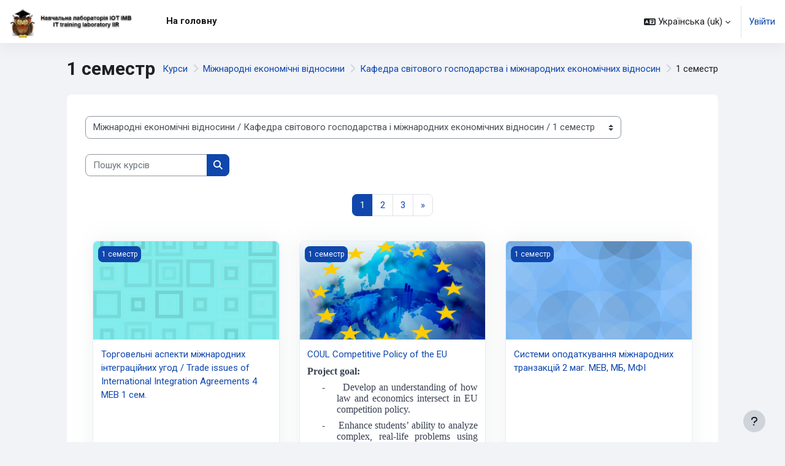

--- FILE ---
content_type: text/html; charset=utf-8
request_url: https://e-learning.iir.edu.ua/course/index.php?categoryid=26
body_size: 31008
content:
<!DOCTYPE html>

<html  dir="ltr" lang="uk" xml:lang="uk">
<head>
    <title>Всі курси | Навчальний портал ННІМВ</title>
    <link rel="shortcut icon" href="https://e-learning.iir.edu.ua/pluginfile.php/1/core_admin/favicon/64x64/1767798896/favicon.ico" />
    <meta http-equiv="Content-Type" content="text/html; charset=utf-8" />
<meta name="keywords" content="moodle, Всі курси | Навчальний портал ННІМВ" />
<link rel="stylesheet" type="text/css" href="https://e-learning.iir.edu.ua/theme/yui_combo.php?rollup/3.18.1/yui-moodlesimple-min.css" /><script id="firstthemesheet" type="text/css">/** Required in order to fix style inclusion problems in IE with YUI **/</script><link rel="stylesheet" type="text/css" href="https://e-learning.iir.edu.ua/theme/styles.php/moove/1767798896_1/all" />
<link rel="stylesheet" type="text/css" href="https://e-learning.iir.edu.ua/local/categorybanner/styles.css" />
<script>
//<![CDATA[
var M = {}; M.yui = {};
M.pageloadstarttime = new Date();
M.cfg = {"wwwroot":"https:\/\/e-learning.iir.edu.ua","apibase":"https:\/\/e-learning.iir.edu.ua\/r.php\/api","homeurl":{},"sesskey":"d8mHkgUDBH","sessiontimeout":"28800","sessiontimeoutwarning":"1200","themerev":"1767798896","slasharguments":1,"theme":"moove","iconsystemmodule":"core\/icon_system_fontawesome","jsrev":"1767798896","admin":"admin","svgicons":true,"usertimezone":"Europe\/Kyiv","language":"uk","courseId":1,"courseContextId":2,"contextid":625,"contextInstanceId":26,"langrev":1767926282,"templaterev":"1767798896","siteId":1,"userId":0};var yui1ConfigFn = function(me) {if(/-skin|reset|fonts|grids|base/.test(me.name)){me.type='css';me.path=me.path.replace(/\.js/,'.css');me.path=me.path.replace(/\/yui2-skin/,'/assets/skins/sam/yui2-skin')}};
var yui2ConfigFn = function(me) {var parts=me.name.replace(/^moodle-/,'').split('-'),component=parts.shift(),module=parts[0],min='-min';if(/-(skin|core)$/.test(me.name)){parts.pop();me.type='css';min=''}
if(module){var filename=parts.join('-');me.path=component+'/'+module+'/'+filename+min+'.'+me.type}else{me.path=component+'/'+component+'.'+me.type}};
YUI_config = {"debug":false,"base":"https:\/\/e-learning.iir.edu.ua\/lib\/yuilib\/3.18.1\/","comboBase":"https:\/\/e-learning.iir.edu.ua\/theme\/yui_combo.php?","combine":true,"filter":null,"insertBefore":"firstthemesheet","groups":{"yui2":{"base":"https:\/\/e-learning.iir.edu.ua\/lib\/yuilib\/2in3\/2.9.0\/build\/","comboBase":"https:\/\/e-learning.iir.edu.ua\/theme\/yui_combo.php?","combine":true,"ext":false,"root":"2in3\/2.9.0\/build\/","patterns":{"yui2-":{"group":"yui2","configFn":yui1ConfigFn}}},"moodle":{"name":"moodle","base":"https:\/\/e-learning.iir.edu.ua\/theme\/yui_combo.php?m\/1767798896\/","combine":true,"comboBase":"https:\/\/e-learning.iir.edu.ua\/theme\/yui_combo.php?","ext":false,"root":"m\/1767798896\/","patterns":{"moodle-":{"group":"moodle","configFn":yui2ConfigFn}},"filter":null,"modules":{"moodle-core-actionmenu":{"requires":["base","event","node-event-simulate"]},"moodle-core-dragdrop":{"requires":["base","node","io","dom","dd","event-key","event-focus","moodle-core-notification"]},"moodle-core-chooserdialogue":{"requires":["base","panel","moodle-core-notification"]},"moodle-core-maintenancemodetimer":{"requires":["base","node"]},"moodle-core-blocks":{"requires":["base","node","io","dom","dd","dd-scroll","moodle-core-dragdrop","moodle-core-notification"]},"moodle-core-lockscroll":{"requires":["plugin","base-build"]},"moodle-core-handlebars":{"condition":{"trigger":"handlebars","when":"after"}},"moodle-core-event":{"requires":["event-custom"]},"moodle-core-notification":{"requires":["moodle-core-notification-dialogue","moodle-core-notification-alert","moodle-core-notification-confirm","moodle-core-notification-exception","moodle-core-notification-ajaxexception"]},"moodle-core-notification-dialogue":{"requires":["base","node","panel","escape","event-key","dd-plugin","moodle-core-widget-focusafterclose","moodle-core-lockscroll"]},"moodle-core-notification-alert":{"requires":["moodle-core-notification-dialogue"]},"moodle-core-notification-confirm":{"requires":["moodle-core-notification-dialogue"]},"moodle-core-notification-exception":{"requires":["moodle-core-notification-dialogue"]},"moodle-core-notification-ajaxexception":{"requires":["moodle-core-notification-dialogue"]},"moodle-core_availability-form":{"requires":["base","node","event","event-delegate","panel","moodle-core-notification-dialogue","json"]},"moodle-course-dragdrop":{"requires":["base","node","io","dom","dd","dd-scroll","moodle-core-dragdrop","moodle-core-notification","moodle-course-coursebase","moodle-course-util"]},"moodle-course-management":{"requires":["base","node","io-base","moodle-core-notification-exception","json-parse","dd-constrain","dd-proxy","dd-drop","dd-delegate","node-event-delegate"]},"moodle-course-util":{"requires":["node"],"use":["moodle-course-util-base"],"submodules":{"moodle-course-util-base":{},"moodle-course-util-section":{"requires":["node","moodle-course-util-base"]},"moodle-course-util-cm":{"requires":["node","moodle-course-util-base"]}}},"moodle-course-categoryexpander":{"requires":["node","event-key"]},"moodle-form-dateselector":{"requires":["base","node","overlay","calendar"]},"moodle-form-shortforms":{"requires":["node","base","selector-css3","moodle-core-event"]},"moodle-question-searchform":{"requires":["base","node"]},"moodle-question-chooser":{"requires":["moodle-core-chooserdialogue"]},"moodle-availability_completion-form":{"requires":["base","node","event","moodle-core_availability-form"]},"moodle-availability_date-form":{"requires":["base","node","event","io","moodle-core_availability-form"]},"moodle-availability_grade-form":{"requires":["base","node","event","moodle-core_availability-form"]},"moodle-availability_group-form":{"requires":["base","node","event","moodle-core_availability-form"]},"moodle-availability_grouping-form":{"requires":["base","node","event","moodle-core_availability-form"]},"moodle-availability_profile-form":{"requires":["base","node","event","moodle-core_availability-form"]},"moodle-mod_assign-history":{"requires":["node","transition"]},"moodle-mod_attendance-groupfilter":{"requires":["base","node"]},"moodle-mod_quiz-dragdrop":{"requires":["base","node","io","dom","dd","dd-scroll","moodle-core-dragdrop","moodle-core-notification","moodle-mod_quiz-quizbase","moodle-mod_quiz-util-base","moodle-mod_quiz-util-page","moodle-mod_quiz-util-slot","moodle-course-util"]},"moodle-mod_quiz-toolboxes":{"requires":["base","node","event","event-key","io","moodle-mod_quiz-quizbase","moodle-mod_quiz-util-slot","moodle-core-notification-ajaxexception"]},"moodle-mod_quiz-questionchooser":{"requires":["moodle-core-chooserdialogue","moodle-mod_quiz-util","querystring-parse"]},"moodle-mod_quiz-modform":{"requires":["base","node","event"]},"moodle-mod_quiz-autosave":{"requires":["base","node","event","event-valuechange","node-event-delegate","io-form","datatype-date-format"]},"moodle-mod_quiz-util":{"requires":["node","moodle-core-actionmenu"],"use":["moodle-mod_quiz-util-base"],"submodules":{"moodle-mod_quiz-util-base":{},"moodle-mod_quiz-util-slot":{"requires":["node","moodle-mod_quiz-util-base"]},"moodle-mod_quiz-util-page":{"requires":["node","moodle-mod_quiz-util-base"]}}},"moodle-mod_quiz-quizbase":{"requires":["base","node"]},"moodle-message_airnotifier-toolboxes":{"requires":["base","node","io"]},"moodle-editor_atto-editor":{"requires":["node","transition","io","overlay","escape","event","event-simulate","event-custom","node-event-html5","node-event-simulate","yui-throttle","moodle-core-notification-dialogue","moodle-editor_atto-rangy","handlebars","timers","querystring-stringify"]},"moodle-editor_atto-plugin":{"requires":["node","base","escape","event","event-outside","handlebars","event-custom","timers","moodle-editor_atto-menu"]},"moodle-editor_atto-menu":{"requires":["moodle-core-notification-dialogue","node","event","event-custom"]},"moodle-editor_atto-rangy":{"requires":[]},"moodle-report_eventlist-eventfilter":{"requires":["base","event","node","node-event-delegate","datatable","autocomplete","autocomplete-filters"]},"moodle-report_loglive-fetchlogs":{"requires":["base","event","node","io","node-event-delegate"]},"moodle-gradereport_history-userselector":{"requires":["escape","event-delegate","event-key","handlebars","io-base","json-parse","moodle-core-notification-dialogue"]},"moodle-qbank_editquestion-chooser":{"requires":["moodle-core-chooserdialogue"]},"moodle-tool_lp-dragdrop-reorder":{"requires":["moodle-core-dragdrop"]},"moodle-assignfeedback_editpdf-editor":{"requires":["base","event","node","io","graphics","json","event-move","event-resize","transition","querystring-stringify-simple","moodle-core-notification-dialog","moodle-core-notification-alert","moodle-core-notification-warning","moodle-core-notification-exception","moodle-core-notification-ajaxexception"]},"moodle-atto_accessibilitychecker-button":{"requires":["color-base","moodle-editor_atto-plugin"]},"moodle-atto_accessibilityhelper-button":{"requires":["moodle-editor_atto-plugin"]},"moodle-atto_align-button":{"requires":["moodle-editor_atto-plugin"]},"moodle-atto_bold-button":{"requires":["moodle-editor_atto-plugin"]},"moodle-atto_charmap-button":{"requires":["moodle-editor_atto-plugin"]},"moodle-atto_clear-button":{"requires":["moodle-editor_atto-plugin"]},"moodle-atto_collapse-button":{"requires":["moodle-editor_atto-plugin"]},"moodle-atto_emojipicker-button":{"requires":["moodle-editor_atto-plugin"]},"moodle-atto_emoticon-button":{"requires":["moodle-editor_atto-plugin"]},"moodle-atto_equation-button":{"requires":["moodle-editor_atto-plugin","moodle-core-event","io","event-valuechange","tabview","array-extras"]},"moodle-atto_h5p-button":{"requires":["moodle-editor_atto-plugin"]},"moodle-atto_html-beautify":{},"moodle-atto_html-codemirror":{"requires":["moodle-atto_html-codemirror-skin"]},"moodle-atto_html-button":{"requires":["promise","moodle-editor_atto-plugin","moodle-atto_html-beautify","moodle-atto_html-codemirror","event-valuechange"]},"moodle-atto_image-button":{"requires":["moodle-editor_atto-plugin"]},"moodle-atto_indent-button":{"requires":["moodle-editor_atto-plugin"]},"moodle-atto_italic-button":{"requires":["moodle-editor_atto-plugin"]},"moodle-atto_link-button":{"requires":["moodle-editor_atto-plugin"]},"moodle-atto_managefiles-usedfiles":{"requires":["node","escape"]},"moodle-atto_managefiles-button":{"requires":["moodle-editor_atto-plugin"]},"moodle-atto_media-button":{"requires":["moodle-editor_atto-plugin","moodle-form-shortforms"]},"moodle-atto_noautolink-button":{"requires":["moodle-editor_atto-plugin"]},"moodle-atto_orderedlist-button":{"requires":["moodle-editor_atto-plugin"]},"moodle-atto_recordrtc-recording":{"requires":["moodle-atto_recordrtc-button"]},"moodle-atto_recordrtc-button":{"requires":["moodle-editor_atto-plugin","moodle-atto_recordrtc-recording"]},"moodle-atto_rtl-button":{"requires":["moodle-editor_atto-plugin"]},"moodle-atto_strike-button":{"requires":["moodle-editor_atto-plugin"]},"moodle-atto_subscript-button":{"requires":["moodle-editor_atto-plugin"]},"moodle-atto_superscript-button":{"requires":["moodle-editor_atto-plugin"]},"moodle-atto_table-button":{"requires":["moodle-editor_atto-plugin","moodle-editor_atto-menu","event","event-valuechange"]},"moodle-atto_title-button":{"requires":["moodle-editor_atto-plugin"]},"moodle-atto_underline-button":{"requires":["moodle-editor_atto-plugin"]},"moodle-atto_undo-button":{"requires":["moodle-editor_atto-plugin"]},"moodle-atto_unorderedlist-button":{"requires":["moodle-editor_atto-plugin"]}}},"gallery":{"name":"gallery","base":"https:\/\/e-learning.iir.edu.ua\/lib\/yuilib\/gallery\/","combine":true,"comboBase":"https:\/\/e-learning.iir.edu.ua\/theme\/yui_combo.php?","ext":false,"root":"gallery\/1767798896\/","patterns":{"gallery-":{"group":"gallery"}}}},"modules":{"core_filepicker":{"name":"core_filepicker","fullpath":"https:\/\/e-learning.iir.edu.ua\/lib\/javascript.php\/1767798896\/repository\/filepicker.js","requires":["base","node","node-event-simulate","json","async-queue","io-base","io-upload-iframe","io-form","yui2-treeview","panel","cookie","datatable","datatable-sort","resize-plugin","dd-plugin","escape","moodle-core_filepicker","moodle-core-notification-dialogue"]},"core_comment":{"name":"core_comment","fullpath":"https:\/\/e-learning.iir.edu.ua\/lib\/javascript.php\/1767798896\/comment\/comment.js","requires":["base","io-base","node","json","yui2-animation","overlay","escape"]}},"logInclude":[],"logExclude":[],"logLevel":null};
M.yui.loader = {modules: {}};

//]]>
</script>

<meta name="robots" content="noindex" /><link rel="preconnect" href="https://fonts.googleapis.com">
                       <link rel="preconnect" href="https://fonts.gstatic.com" crossorigin>
                       <link href="https://fonts.googleapis.com/css2?family=Roboto:ital,wght@0,300;0,400;0,500;0,700;1,400&display=swap" rel="stylesheet">
    <meta name="viewport" content="width=device-width, initial-scale=1.0">
</head>

<body  id="page-course-index-category" class="format-site limitedwidth  path-course path-course-index chrome dir-ltr lang-uk yui-skin-sam yui3-skin-sam e-learning-iir-edu-ua pagelayout-coursecategory course-1 context-625 category-26 notloggedin theme uses-drawers">
<div id="accessibilitybar" class="fixed-top">
    <div class="container-fluid">
        <div class="bars">
            <div class="fontsize">
                <span>Розмір шрифту</span>
                <ul>
                    <li><a class="btn btn-default" data-action="decrease" title="Зменьшити розмір шрифту" id="fontsize_dec">A-</a></li>
                    <li><a class="btn btn-default" data-action="reset" title="Скинути розмір шрифту" id="fontsize_reset">A</a></li>
                    <li><a class="btn btn-default" data-action="increase" title="Збільшити розмір шрифту" id="fontsize_inc">A+</a></li>
                </ul>
            </div>
            <div class="sitecolor">
                <span>Колір сайту</span>
                <ul>
                    <li><a class="btn btn-default" data-action="reset" title="Скинути колір сайту" id="sitecolor_color1">R</a></li>
                    <li><a class="btn btn-default" data-action="sitecolor-color-2" title="Низький контраст 1" id="sitecolor_color2">A</a></li>
                    <li><a class="btn btn-default" data-action="sitecolor-color-3" title="Низький контраст 2" id="sitecolor_color3">A</a></li>
                    <li><a class="btn btn-default" data-action="sitecolor-color-4" title="Високий контраст" id="sitecolor_color4">A</a></li>
                </ul>
            </div>
        </div>
    </div>
</div>


<div class="toast-wrapper mx-auto py-0 fixed-top" role="status" aria-live="polite"></div>
<div id="page-wrapper" class="d-print-block">

    <div>
    <a class="sr-only sr-only-focusable" href="#maincontent">Перейти до головного вмісту</a>
</div><script src="https://e-learning.iir.edu.ua/lib/javascript.php/1767798896/lib/polyfills/polyfill.js"></script>
<script src="https://e-learning.iir.edu.ua/theme/yui_combo.php?rollup/3.18.1/yui-moodlesimple-min.js"></script><script src="https://e-learning.iir.edu.ua/lib/javascript.php/1767798896/lib/javascript-static.js"></script>
<script>
//<![CDATA[
document.body.className += ' jsenabled';
//]]>
</script>



    <nav class="navbar fixed-top navbar-light bg-white navbar-expand shadow" aria-label="Навігація по сайту">
    
        <button class="navbar-toggler aabtn d-block d-md-none px-1 my-1 border-0" data-toggler="drawers" data-action="toggle" data-target="theme_moove-drawers-primary">
            <span class="navbar-toggler-icon"></span>
            <span class="sr-only">Бокова панель</span>
        </button>
    
        <a href="https://e-learning.iir.edu.ua/" class="navbar-brand d-none d-md-flex align-items-center m-0 mr-4 p-0 aabtn">
                <img src="//e-learning.iir.edu.ua/pluginfile.php/1/theme_moove/logo/1767798896/2xlogo2018.png" class="logo mr-1" alt="Навчальний портал ННІМВ">
        </a>
    
            <div class="primary-navigation">
                <nav class="moremenu navigation">
                    <ul id="moremenu-697868fbda348-navbar-nav" role="menubar" class="nav more-nav navbar-nav">
                                <li data-key="home" class="nav-item" role="none" data-forceintomoremenu="false">
                                            <a role="menuitem" class="nav-link active "
                                                href="https://e-learning.iir.edu.ua/"
                                                
                                                aria-current="true"
                                                data-disableactive="true"
                                                
                                            >
                                                На головну
                                            </a>
                                </li>
                        <li role="none" class="nav-item dropdown dropdownmoremenu d-none" data-region="morebutton">
                            <a class="dropdown-toggle nav-link " href="#" id="moremenu-dropdown-697868fbda348" role="menuitem" data-toggle="dropdown" aria-haspopup="true" aria-expanded="false" tabindex="-1">
                                Більше
                            </a>
                            <ul class="dropdown-menu dropdown-menu-left" data-region="moredropdown" aria-labelledby="moremenu-dropdown-697868fbda348" role="menu">
                            </ul>
                        </li>
                    </ul>
                </nav>
            </div>
    
        <ul class="navbar-nav d-none d-md-flex my-1 px-1">
            <!-- page_heading_menu -->
            
        </ul>
    
        <div id="usernavigation" class="navbar-nav ml-auto">
            <div class="navbarcallbacks">
                
            </div>
                <div class="langmenu">
                    <div class="dropdown show">
                        <a href="#" role="button" id="lang-menu-toggle" data-toggle="dropdown" aria-label="Мова інтерфейсу" aria-haspopup="true" aria-controls="lang-action-menu" class="btn dropdown-toggle">
                            <i class="icon fa fa-language fa-fw mr-1" aria-hidden="true"></i>
                            <span class="langbutton">
                                Українська ‎(uk)‎
                            </span>
                            <b class="caret"></b>
                        </a>
                        <div role="menu" aria-labelledby="lang-menu-toggle" id="lang-action-menu" class="dropdown-menu dropdown-menu-right">
                                    <a href="#" class="dropdown-item pl-5" role="menuitem" aria-current="true">
                                        Українська ‎(uk)‎
                                    </a>
                                    <a href="https://e-learning.iir.edu.ua/course/index.php?categoryid=26&amp;lang=en" class="dropdown-item pl-5" role="menuitem" >
                                        English ‎(en)‎
                                    </a>
                        </div>
                    </div>
                </div>
                <div class="divider border-left h-75 align-self-center mx-1"></div>
            
            <div class="d-flex align-items-stretch usermenu-container" data-region="usermenu">
                    <div class="usermenu">
                            <span class="login pl-2">
                                    <a href="https://e-learning.iir.edu.ua/login/index.php">Увійти</a>
                            </span>
                    </div>
            </div>
            
        </div>
    </nav>
    
    

<div  class="drawer drawer-left drawer-primary d-print-none not-initialized" data-region="fixed-drawer" id="theme_moove-drawers-primary" data-preference="" data-state="show-drawer-primary" data-forceopen="0" data-close-on-resize="1">
    <div class="drawerheader">
        <button
            class="btn drawertoggle icon-no-margin hidden"
            data-toggler="drawers"
            data-action="closedrawer"
            data-target="theme_moove-drawers-primary"
            data-toggle="tooltip"
            data-placement="right"
            title="Закрити ящик"
        >
            <i class="icon fa fa-xmark fa-fw " aria-hidden="true"  ></i>
        </button>
        <a
            href="https://e-learning.iir.edu.ua/"
            title="Навчальний портал ННІМВ"
            data-region="site-home-link"
            class="aabtn text-reset d-flex align-items-center py-1 h-100 d-md-none"
        >
                        Навчальний портал ННІМВ

        </a>
        <div class="drawerheadercontent hidden">
            
        </div>
    </div>
    <div class="drawercontent drag-container" data-usertour="scroller">
                <div class="list-group">
                <a href="https://e-learning.iir.edu.ua/" class="list-group-item list-group-item-action active " aria-current="true">
                    На головну
                </a>
        </div>

    </div>
</div>

    <div id="page" data-region="mainpage" data-usertour="scroller" class="drawers   drag-container">

        <header id="page-header" class="moove-container-fluid">
    <div class="d-flex flex-wrap">
        <div class="ml-auto d-flex">
            
        </div>
        <div id="course-header">
            
        </div>
    </div>
    <div class="d-sm-flex align-items-center headerandnav">
                <div class="mr-auto">
                    <div class="page-context-header"><div class="page-header-headings"><h1 class="h2">1 семестр</h1></div></div>
                </div>
        <div class="header-actions-container ml-auto" data-region="header-actions-container">
        </div>

            <div class="d-none d-md-block" id="page-navbar">
                <nav aria-label="Панель навігації">
    <ol class="breadcrumb">
                <li class="breadcrumb-item">
                    <a href="https://e-learning.iir.edu.ua/course/index.php"
                        
                        
                        
                    >
                        Курси
                    </a>
                </li>
        
                <li class="breadcrumb-item">
                    <a href="https://e-learning.iir.edu.ua/course/index.php?categoryid=24"
                        
                        
                        
                    >
                        Міжнародні економічні відносини
                    </a>
                </li>
        
                <li class="breadcrumb-item">
                    <a href="https://e-learning.iir.edu.ua/course/index.php?categoryid=25"
                        
                        
                        
                    >
                        Кафедра світового господарства і міжнародних економічних відносин
                    </a>
                </li>
        
                <li class="breadcrumb-item">
                    <span >
                        1 семестр
                    </span>
                </li>
        </ol>
</nav>
            </div>
    </div>
</header>

        <div id="topofscroll" class="main-inner">
            <div class="drawer-toggles d-flex">
            </div>

            <div id="page-content" class="d-print-block">
                <div id="region-main-box">
                    <section id="region-main" aria-label="Контент">

                        <span class="notifications" id="user-notifications"></span>
                        <div role="main"><span id="maincontent"></span><span></span><div class="container-fluid tertiary-navigation" id="action_bar">
    <div class="row">
            <div class="navitem">
                <div class="urlselect text-truncate w-100">
                    <form method="post" action="https://e-learning.iir.edu.ua/course/jumpto.php" class="d-flex flex-wrap align-items-center" id="url_select_f697868fba14b81">
                        <input type="hidden" name="sesskey" value="d8mHkgUDBH">
                            <label for="url_select697868fba14b82" class="sr-only">
                                Категорії курсів
                            </label>
                        <select  id="url_select697868fba14b82" class="custom-select urlselect text-truncate w-100" name="jump"
                                 >
                                    <option value="/course/index.php?categoryid=83"  >ОСВІТНІ ПРОГРАМИ</option>
                                    <option value="/course/index.php?categoryid=76"  >ОСВІТНІ ПРОГРАМИ / БАКАЛАВР</option>
                                    <option value="/course/index.php?categoryid=78"  >ОСВІТНІ ПРОГРАМИ / БАКАЛАВР / Міжнародні відносини</option>
                                    <option value="/course/index.php?categoryid=79"  >ОСВІТНІ ПРОГРАМИ / БАКАЛАВР / Міжнародне право</option>
                                    <option value="/course/index.php?categoryid=80"  >ОСВІТНІ ПРОГРАМИ / БАКАЛАВР / Міжнародні економічні відносини</option>
                                    <option value="/course/index.php?categoryid=81"  >ОСВІТНІ ПРОГРАМИ / БАКАЛАВР / Міжнародний бізнес</option>
                                    <option value="/course/index.php?categoryid=77"  >ОСВІТНІ ПРОГРАМИ / БАКАЛАВР / Міжнародні комунікації</option>
                                    <option value="/course/index.php?categoryid=82"  >ОСВІТНІ ПРОГРАМИ / БАКАЛАВР / Міжнародне регіонознавство</option>
                                    <option value="/course/index.php?categoryid=84"  >ОСВІТНІ ПРОГРАМИ / МАГІСТР</option>
                                    <option value="/course/index.php?categoryid=85"  >ОСВІТНІ ПРОГРАМИ / МАГІСТР / Міжнародні відносини, суспільні комунікації та регіональні студії</option>
                                    <option value="/course/index.php?categoryid=86"  >ОСВІТНІ ПРОГРАМИ / МАГІСТР / 292 Міжнародні економічні відносини</option>
                                    <option value="/course/index.php?categoryid=87"  >ОСВІТНІ ПРОГРАМИ / МАГІСТР / 293 Міжнародне право</option>
                                    <option value="/course/index.php?categoryid=1"  >Різне</option>
                                    <option value="/course/index.php?categoryid=89"  >Різне / Зовнішні</option>
                                    <option value="/course/index.php?categoryid=75"  >Кафедра іноземних мов</option>
                                    <option value="/course/index.php?categoryid=2"  >Міжнародні відносини</option>
                                    <option value="/course/index.php?categoryid=3"  >Міжнародні відносини / Кафедра міжнародних відносин і зовнішньої політики освітні програми</option>
                                    <option value="/course/index.php?categoryid=4"  >Міжнародні відносини / Кафедра міжнародних відносин і зовнішньої політики освітні програми / 1 семестр</option>
                                    <option value="/course/index.php?categoryid=5"  >Міжнародні відносини / Кафедра міжнародних відносин і зовнішньої політики освітні програми / 2 семестр</option>
                                    <option value="/course/index.php?categoryid=7"  >Міжнародні відносини / Кафедра міжнародних організацій та дипломатичної служби</option>
                                    <option value="/course/index.php?categoryid=8"  >Міжнародні відносини / Кафедра міжнародних організацій та дипломатичної служби / 1 семестр</option>
                                    <option value="/course/index.php?categoryid=9"  >Міжнародні відносини / Кафедра міжнародних організацій та дипломатичної служби / 2 семестр</option>
                                    <option value="/course/index.php?categoryid=6"  >Міжнародні відносини / Опитування - контроль якості</option>
                                    <option value="/course/index.php?categoryid=10"  >Міжнародне право</option>
                                    <option value="/course/index.php?categoryid=11"  >Міжнародне право / Кафедра міжнародного права</option>
                                    <option value="/course/index.php?categoryid=12"  >Міжнародне право / Кафедра міжнародного права / 1 семестр</option>
                                    <option value="/course/index.php?categoryid=13"  >Міжнародне право / Кафедра міжнародного права / 2 семестр</option>
                                    <option value="/course/index.php?categoryid=14"  >Міжнародне право / Кафедра міжнародного права / Англомовні</option>
                                    <option value="/course/index.php?categoryid=15"  >Міжнародне право / Кафедра міжнародного права / ОПИТУВАННЯ</option>
                                    <option value="/course/index.php?categoryid=16"  >Міжнародне право / Кафедра міжнародного приватного права</option>
                                    <option value="/course/index.php?categoryid=17"  >Міжнародне право / Кафедра міжнародного приватного права / 1 семестр</option>
                                    <option value="/course/index.php?categoryid=18"  >Міжнародне право / Кафедра міжнародного приватного права / 2 семестр</option>
                                    <option value="/course/index.php?categoryid=19"  >Міжнародне право / Кафедра міжнародного приватного права / Англомовні</option>
                                    <option value="/course/index.php?categoryid=20"  >Міжнародне право / Кафедра порівняльного і європейського права</option>
                                    <option value="/course/index.php?categoryid=21"  >Міжнародне право / Кафедра порівняльного і європейського права / 1 семестр</option>
                                    <option value="/course/index.php?categoryid=22"  >Міжнародне право / Кафедра порівняльного і європейського права / 2 семестр</option>
                                    <option value="/course/index.php?categoryid=23"  >Міжнародне право / Опитування - контроль якості</option>
                                    <option value="/course/index.php?categoryid=24"  >Міжнародні економічні відносини</option>
                                    <option value="/course/index.php?categoryid=25"  >Міжнародні економічні відносини / Кафедра світового господарства і міжнародних економічних відносин</option>
                                    <option value="/course/index.php?categoryid=26" selected >Міжнародні економічні відносини / Кафедра світового господарства і міжнародних економічних відносин / 1 семестр</option>
                                    <option value="/course/index.php?categoryid=27"  >Міжнародні економічні відносини / Кафедра світового господарства і міжнародних економічних відносин / 2 семестр</option>
                                    <option value="/course/index.php?categoryid=28"  >Міжнародні економічні відносини / Кафедра міжнародних фінансів</option>
                                    <option value="/course/index.php?categoryid=29"  >Міжнародні економічні відносини / Кафедра міжнародних фінансів / 1 семестр</option>
                                    <option value="/course/index.php?categoryid=30"  >Міжнародні економічні відносини / Кафедра міжнародних фінансів / 2 семестр</option>
                                    <option value="/course/index.php?categoryid=31"  >Міжнародні економічні відносини / Кафедра міжнародних фінансів / Англомовні</option>
                                    <option value="/course/index.php?categoryid=32"  >Міжнародні економічні відносини / Кафедра міжнародних фінансів / Англомовні / 1 семестр</option>
                                    <option value="/course/index.php?categoryid=33"  >Міжнародні економічні відносини / Кафедра міжнародних фінансів / Англомовні / 2 семестр</option>
                                    <option value="/course/index.php?categoryid=34"  >Міжнародні економічні відносини / Опитування - контроль якості</option>
                                    <option value="/course/index.php?categoryid=35"  >Міжнародні комунікації</option>
                                    <option value="/course/index.php?categoryid=36"  >Міжнародні комунікації / Кафедра міжнародної інформації</option>
                                    <option value="/course/index.php?categoryid=37"  >Міжнародні комунікації / Кафедра міжнародної інформації / 1 семестр</option>
                                    <option value="/course/index.php?categoryid=38"  >Міжнародні комунікації / Кафедра міжнародної інформації / 2 семестр</option>
                                    <option value="/course/index.php?categoryid=39"  >Міжнародні комунікації / Кафедра міжнародних медіакомунікацій та комунікативних технологій</option>
                                    <option value="/course/index.php?categoryid=40"  >Міжнародні комунікації / Кафедра міжнародних медіакомунікацій та комунікативних технологій / 1 семестр</option>
                                    <option value="/course/index.php?categoryid=41"  >Міжнародні комунікації / Кафедра міжнародних медіакомунікацій та комунікативних технологій / 2 семестр</option>
                                    <option value="/course/index.php?categoryid=42"  >Міжнародні комунікації / Опитування - контроль якості</option>
                                    <option value="/course/index.php?categoryid=43"  >Міжнародний бізнес</option>
                                    <option value="/course/index.php?categoryid=44"  >Міжнародний бізнес / Кафедра міжнародного бізнесу</option>
                                    <option value="/course/index.php?categoryid=45"  >Міжнародний бізнес / Кафедра міжнародного бізнесу / 1 семестр</option>
                                    <option value="/course/index.php?categoryid=46"  >Міжнародний бізнес / Кафедра міжнародного бізнесу / 2 семестр</option>
                                    <option value="/course/index.php?categoryid=47"  >Міжнародний бізнес / Вибір з переліку</option>
                                    <option value="/course/index.php?categoryid=48"  >Міжнародний бізнес / Опитування - контроль якості</option>
                                    <option value="/course/index.php?categoryid=49"  >Міжнародне регіонознавство</option>
                                    <option value="/course/index.php?categoryid=50"  >Міжнародне регіонознавство / Кафедра міжнародного регіонознавства</option>
                                    <option value="/course/index.php?categoryid=51"  >Міжнародне регіонознавство / Кафедра міжнародного регіонознавства / 1 семестр</option>
                                    <option value="/course/index.php?categoryid=52"  >Міжнародне регіонознавство / Кафедра міжнародного регіонознавства / 2 семестр</option>
                                    <option value="/course/index.php?categoryid=53"  >Міжнародне регіонознавство / Опитування - контроль якості</option>
                                    <option value="/course/index.php?categoryid=54"  >Післядипломна освіта та заочна магістратура </option>
                                    <option value="/course/index.php?categoryid=55"  >Післядипломна освіта та заочна магістратура  / Міжнародне право</option>
                                    <option value="/course/index.php?categoryid=56"  >Післядипломна освіта та заочна магістратура  / Міжнародне право / 1 курс </option>
                                    <option value="/course/index.php?categoryid=58"  >Післядипломна освіта та заочна магістратура  / Міжнародне право / 2 курс</option>
                                    <option value="/course/index.php?categoryid=91"  >Післядипломна освіта та заочна магістратура  / Міжнародне право / на 2 курс 26-27</option>
                                    <option value="/course/index.php?categoryid=59"  >Післядипломна освіта та заочна магістратура  / Зовнішня політика</option>
                                    <option value="/course/index.php?categoryid=60"  >Післядипломна освіта та заочна магістратура  / Зовнішня політика / 1 курс</option>
                                    <option value="/course/index.php?categoryid=62"  >Післядипломна освіта та заочна магістратура  / Зовнішня політика / 2 курс</option>
                                    <option value="/course/index.php?categoryid=92"  >Післядипломна освіта та заочна магістратура  / Зовнішня політика / на 2 курс 26-27</option>
                                    <option value="/course/index.php?categoryid=63"  >Післядипломна освіта та заочна магістратура  / Міжнародний бізнес (менеджмент та маркетинг)</option>
                                    <option value="/course/index.php?categoryid=64"  >Післядипломна освіта та заочна магістратура  / Міжнародний бізнес (менеджмент та маркетинг) / 1 курс</option>
                                    <option value="/course/index.php?categoryid=66"  >Післядипломна освіта та заочна магістратура  / Міжнародний бізнес (менеджмент та маркетинг) / 2 курс</option>
                                    <option value="/course/index.php?categoryid=93"  >Післядипломна освіта та заочна магістратура  / Міжнародний бізнес (менеджмент та маркетинг) / на 2 курс 26-27</option>
                                    <option value="/course/index.php?categoryid=67"  >Післядипломна освіта та заочна магістратура  / Міжнародні економічні відносини(комерція та фінанси)</option>
                                    <option value="/course/index.php?categoryid=68"  >Післядипломна освіта та заочна магістратура  / Міжнародні економічні відносини(комерція та фінанси) / 1 курс </option>
                                    <option value="/course/index.php?categoryid=70"  >Післядипломна освіта та заочна магістратура  / Міжнародні економічні відносини(комерція та фінанси) / 2 курс</option>
                                    <option value="/course/index.php?categoryid=94"  >Післядипломна освіта та заочна магістратура  / Міжнародні економічні відносини(комерція та фінанси) / на 2 курс 26-27</option>
                                    <option value="/course/index.php?categoryid=71"  >Післядипломна освіта та заочна магістратура  / Міжнародні комунікації (Міжнародна журналістика)</option>
                                    <option value="/course/index.php?categoryid=72"  >Післядипломна освіта та заочна магістратура  / Міжнародні комунікації (Міжнародна журналістика) / 1 курс </option>
                                    <option value="/course/index.php?categoryid=74"  >Післядипломна освіта та заочна магістратура  / Міжнародні комунікації (Міжнародна журналістика) / 2 курс</option>
                                    <option value="/course/index.php?categoryid=95"  >Післядипломна освіта та заочна магістратура  / Міжнародні комунікації (Міжнародна журналістика) / на 2 курс 26-27</option>
                        </select>
                            <noscript>
                                <input type="submit" class="btn btn-secondary ms-1" value="Застосувати">
                            </noscript>
                    </form>
                </div>
            </div>
            <div class="navitem">
                <div class="simplesearchform ">
                    <form autocomplete="off" action="https://e-learning.iir.edu.ua/course/search.php" method="get" accept-charset="utf-8" class="mform d-flex flex-wrap align-items-center simplesearchform">
                    <div class="input-group">
                        <label for="searchinput-697868fba25e8697868fba14b83">
                            <span class="sr-only">Пошук курсів</span>
                        </label>
                        <input type="text"
                           id="searchinput-697868fba25e8697868fba14b83"
                           class="form-control"
                           placeholder="Пошук курсів"
                           aria-label="Пошук курсів"
                           name="search"
                           data-region="input"
                           autocomplete="off"
                           value=""
                        >
                        <div class="input-group-append">
                            <button type="submit"
                                class="btn  btn-primary search-icon"
                                
                            >
                                <i class="icon fa fa-magnifying-glass fa-fw " aria-hidden="true"  ></i>
                                <span class="sr-only">Пошук курсів</span>
                            </button>
                        </div>
                
                    </div>
                    </form>
                </div>            </div>
    </div>
</div><div class="course_category_tree clearfix "><div class="content"><div class="courses category-browse category-browse-26"><nav aria-label="Сторінка" class="pagination pagination-centered justify-content-center">
        <ul class="mt-1 pagination " data-page-size="20">
                <li class="page-item active" data-page-number="1">
                    <a href="#" class="page-link" aria-current="page">
                        <span aria-hidden="true">1</span>
                        <span class="sr-only">Сторінка 1</span>
                    </a>
                </li>
                <li class="page-item " data-page-number="2">
                    <a href="https://e-learning.iir.edu.ua/course/index.php?categoryid=26&amp;browse=courses&amp;perpage=20&amp;page=1" class="page-link" >
                        <span aria-hidden="true">2</span>
                        <span class="sr-only">Сторінка 2</span>
                    </a>
                </li>
                <li class="page-item " data-page-number="3">
                    <a href="https://e-learning.iir.edu.ua/course/index.php?categoryid=26&amp;browse=courses&amp;perpage=20&amp;page=2" class="page-link" >
                        <span aria-hidden="true">3</span>
                        <span class="sr-only">Сторінка 3</span>
                    </a>
                </li>
                <li class="page-item" data-page-number="2">
                    <a href="https://e-learning.iir.edu.ua/course/index.php?categoryid=26&amp;browse=courses&amp;perpage=20&amp;page=1" class="page-link">
                        <span aria-hidden="true">&raquo;</span>
                        <span class="sr-only">Наступна сторінка</span>
                    </a>
                </li>
        </ul>
    </nav><div class="card-deck dashboard-card-deck mt-2"><div class="card dashboard-card " role="listitem" data-region="course-content" data-course-id="1300">
    <a href="https://e-learning.iir.edu.ua/course/view.php?id=1300" tabindex="-1">
        <div class="card-img dashboard-card-img" style="background-image: url([data-uri]);">
            <span class="sr-only">Торговельні аспекти міжнародних інтеграційних угод / Trade issues of International Integration Agreements 4 МЕВ 1 сем.</span>
            <div class="course-category">
                1 семестр
            </div>
        </div>
    </a>
    <div class="card-body course-info-container">
        <div class="d-flex align-items-start">
            <div class="w-100">
                <a href="https://e-learning.iir.edu.ua/course/view.php?id=1300" class="aalink coursename mr-2 mb-1 ">
                    Торговельні аспекти міжнародних інтеграційних угод / Trade issues of International Integration Agreements 4 МЕВ 1 сем.
                </a>
            </div>
        </div>

        <div class="customfields">
            
        </div>

        <div class="course-summary">
            
        </div>
    </div>

</div><div class="card dashboard-card " role="listitem" data-region="course-content" data-course-id="1282">
    <a href="https://e-learning.iir.edu.ua/course/view.php?id=1282" tabindex="-1">
        <div class="card-img dashboard-card-img" style="background-image: url(https://e-learning.iir.edu.ua/pluginfile.php/31614/course/overviewfiles/eu.png);">
            <span class="sr-only">COUL Competitive Policy of the EU</span>
            <div class="course-category">
                1 семестр
            </div>
        </div>
    </a>
    <div class="card-body course-info-container">
        <div class="d-flex align-items-start">
            <div class="w-100">
                <a href="https://e-learning.iir.edu.ua/course/view.php?id=1282" class="aalink coursename mr-2 mb-1 ">
                    COUL Competitive Policy of the EU
                </a>
            </div>
        </div>

        <div class="customfields">
            
        </div>

        <div class="course-summary">
            <div class="no-overflow"><p class="MsoNormal" style="text-align: justify; text-indent: -72.0pt; line-height: normal; mso-pagination: none; tab-stops: 72.0pt; margin: 6.0pt 0cm 0cm 72.0pt;"><strong style="mso-bidi-font-weight: normal;"><span lang="EN-US" style="font-size: 12.0pt; font-family: 'Amasis MT Pro',serif; mso-bidi-font-family: Calibri; mso-bidi-theme-font: minor-latin; color: #374151; background: white; mso-ansi-language: EN-US;">Project goal:</span></strong><span lang="EN-US" style="font-size: 12.0pt; font-family: 'Amasis MT Pro',serif; mso-bidi-font-family: Calibri; mso-bidi-theme-font: minor-latin; color: #374151; background: white; mso-ansi-language: EN-US;"> </span></p>
<p class="MsoListParagraphCxSpFirst" style="mso-add-space: auto; text-align: justify; text-indent: -18.0pt; line-height: normal; mso-pagination: none; mso-list: l0 level1 lfo2; tab-stops: 72.0pt; margin: 6.0pt 0cm 0cm 36.0pt;"><!-- [if !supportLists]--><span lang="EN-US" style="font-size: 12.0pt; font-family: 'Amasis MT Pro',serif; mso-fareast-font-family: 'Amasis MT Pro'; mso-bidi-font-family: 'Amasis MT Pro'; color: #374151; mso-ansi-language: EN-US;"><span style="mso-list: Ignore;">-<span style="font: 7.0pt 'Times New Roman';">         </span></span></span><!--[endif]--><span lang="EN-US" style="font-size: 12.0pt; font-family: 'Amasis MT Pro',serif; mso-bidi-font-family: Calibri; mso-bidi-theme-font: minor-latin; color: #374151; background: white; mso-ansi-language: EN-US;">Develop an understanding of how law and economics intersect in EU competition policy.</span></p>
<p class="MsoListParagraphCxSpMiddle" style="mso-add-space: auto; text-align: justify; text-indent: -18.0pt; line-height: normal; mso-pagination: none; mso-list: l0 level1 lfo2; tab-stops: 72.0pt; margin: 6.0pt 0cm 0cm 36.0pt;"><!-- [if !supportLists]--><span lang="EN-US" style="font-size: 12.0pt; font-family: 'Amasis MT Pro',serif; mso-fareast-font-family: 'Amasis MT Pro'; mso-bidi-font-family: 'Amasis MT Pro'; color: #374151; mso-ansi-language: EN-US;"><span style="mso-list: Ignore;">-<span style="font: 7.0pt 'Times New Roman';">         </span></span></span><!--[endif]--><span lang="EN-US" style="font-size: 12.0pt; font-family: 'Amasis MT Pro',serif; mso-bidi-font-family: Calibri; mso-bidi-theme-font: minor-latin; color: #374151; background: white; mso-ansi-language: EN-US;">Enhance students’ ability to analyze complex, real-life problems using both legal frameworks and economic models.</span></p>
<p class="MsoListParagraphCxSpLast" style="mso-add-space: auto; text-align: justify; text-indent: -18.0pt; line-height: normal; mso-pagination: none; mso-list: l0 level1 lfo2; tab-stops: 72.0pt; margin: 6.0pt 0cm 0cm 36.0pt;"><!-- [if !supportLists]--><span lang="EN-US" style="font-size: 12.0pt; font-family: 'Amasis MT Pro',serif; mso-fareast-font-family: 'Amasis MT Pro'; mso-bidi-font-family: 'Amasis MT Pro'; color: #374151; mso-ansi-language: EN-US;"><span style="mso-list: Ignore;">-<span style="font: 7.0pt 'Times New Roman';">         </span></span></span><!--[endif]--><span lang="EN-US" style="font-size: 12.0pt; font-family: 'Amasis MT Pro',serif; mso-bidi-font-family: Calibri; mso-bidi-theme-font: minor-latin; color: #374151; background: white; mso-ansi-language: EN-US;">Practice intercultural and interdisciplinary teamwork, strengthening their skills in communication, negotiation, and joint problem-solving in an international online environment.</span></p>
<p class="MsoNormal" style="margin-bottom: 0cm; line-height: normal; mso-pagination: none; tab-stops: 72.0pt;"><strong style="mso-bidi-font-weight: normal;"><span lang="EN-GB" style="font-size: 12.0pt; font-family: 'Amasis MT Pro',serif; mso-bidi-font-family: Calibri; mso-bidi-theme-font: minor-latin; mso-ansi-language: EN-GB;"> </span></strong></p>
<p class="MsoNormal" style="margin-bottom: 0cm; line-height: normal; mso-pagination: none; tab-stops: 72.0pt;"><strong style="mso-bidi-font-weight: normal;"><span lang="EN-GB" style="font-size: 12.0pt; font-family: 'Amasis MT Pro',serif; mso-bidi-font-family: Calibri; mso-bidi-theme-font: minor-latin; mso-ansi-language: EN-GB;">Learning outcomes</span></strong></p>
<p class="MsoNormal" style="margin-bottom: 0cm; line-height: normal; mso-pagination: none; tab-stops: 72.0pt;"><span lang="EN-GB" style="font-size: 12.0pt; font-family: 'Amasis MT Pro',serif; mso-bidi-font-family: Calibri; mso-bidi-theme-font: minor-latin; mso-ansi-language: EN-GB;">Students will be able to:</span></p>
<p class="MsoNormal" style="mso-margin-top-alt: auto; mso-margin-bottom-alt: auto; margin-left: 36.0pt; text-indent: -18.0pt; line-height: normal; mso-list: l1 level1 lfo1;"><!-- [if !supportLists]--><span lang="EN-GB" style="font-size: 12.0pt; mso-ascii-font-family: Calibri; mso-fareast-font-family: Calibri; mso-hansi-font-family: Calibri; mso-bidi-font-family: Calibri; mso-ansi-language: EN-GB; mso-fareast-language: UK;"><span style="mso-list: Ignore;">-<span style="font: 7.0pt 'Times New Roman';">         </span></span></span><!--[endif]--><span lang="EN-GB" style="font-size: 12.0pt; font-family: 'Amasis MT Pro',serif; mso-fareast-font-family: 'Times New Roman'; mso-bidi-font-family: 'Times New Roman'; mso-ansi-language: EN-GB; mso-fareast-language: UK;">Apply EU competition law provisions (Articles 101–109 TFEU, DG COMP procedures, case law) to real or simulated cases.</span></p>
<p class="MsoNormal" style="mso-margin-top-alt: auto; mso-margin-bottom-alt: auto; margin-left: 36.0pt; text-indent: -18.0pt; line-height: normal; mso-list: l1 level1 lfo1;"><!-- [if !supportLists]--><span lang="EN-GB" style="font-size: 12.0pt; mso-ascii-font-family: Calibri; mso-fareast-font-family: Calibri; mso-hansi-font-family: Calibri; mso-bidi-font-family: Calibri; mso-ansi-language: EN-GB; mso-fareast-language: UK;"><span style="mso-list: Ignore;">-<span style="font: 7.0pt 'Times New Roman';">         </span></span></span><!--[endif]--><span lang="EN-GB" style="font-size: 12.0pt; font-family: 'Amasis MT Pro',serif; mso-fareast-font-family: 'Times New Roman'; mso-bidi-font-family: 'Times New Roman'; mso-ansi-language: EN-GB; mso-fareast-language: UK;">Develop the ability to interpret and critically assess antitrust and merger control decisions.</span></p>
<p class="MsoListParagraph" style="margin-bottom: 0cm; mso-add-space: auto; text-indent: -18.0pt; line-height: normal; mso-pagination: none; mso-list: l1 level1 lfo1; tab-stops: 72.0pt;"><!-- [if !supportLists]--><span lang="EN-GB" style="font-size: 12.0pt; mso-ascii-font-family: Calibri; mso-fareast-font-family: Calibri; mso-hansi-font-family: Calibri; mso-bidi-font-family: Calibri; mso-ansi-language: EN-GB;"><span style="mso-list: Ignore;">-<span style="font: 7.0pt 'Times New Roman';">         </span></span></span><!--[endif]--><span lang="EN-GB" style="font-size: 12.0pt; font-family: 'Amasis MT Pro',serif; mso-fareast-font-family: 'Times New Roman'; mso-bidi-font-family: 'Times New Roman'; mso-ansi-language: EN-GB; mso-fareast-language: UK;">Recognize the interaction between legal norms and market dynamics in regulating competition.</span></p>
<p class="MsoNormal" style="mso-margin-top-alt: auto; mso-margin-bottom-alt: auto; margin-left: 36.0pt; text-indent: -18.0pt; line-height: normal; mso-list: l1 level1 lfo1;"><!-- [if !supportLists]--><span lang="EN-GB" style="font-size: 12.0pt; mso-ascii-font-family: Calibri; mso-fareast-font-family: Calibri; mso-hansi-font-family: Calibri; mso-bidi-font-family: Calibri; mso-ansi-language: EN-GB; mso-fareast-language: UK;"><span style="mso-list: Ignore;">-<span style="font: 7.0pt 'Times New Roman';">         </span></span></span><!--[endif]--><span lang="EN-GB" style="font-size: 12.0pt; font-family: 'Amasis MT Pro',serif; mso-fareast-font-family: 'Times New Roman'; mso-bidi-font-family: 'Times New Roman'; mso-ansi-language: EN-GB; mso-fareast-language: UK;">Apply tools of market analysis (market structure, HHI/concentration ratios, barriers to entry, consumer welfare effects).</span></p>
<p class="MsoNormal" style="mso-margin-top-alt: auto; mso-margin-bottom-alt: auto; margin-left: 36.0pt; text-indent: -18.0pt; line-height: normal; mso-list: l1 level1 lfo1;"><!-- [if !supportLists]--><span lang="EN-GB" style="font-size: 12.0pt; mso-ascii-font-family: Calibri; mso-fareast-font-family: Calibri; mso-hansi-font-family: Calibri; mso-bidi-font-family: Calibri; mso-ansi-language: EN-GB; mso-fareast-language: UK;"><span style="mso-list: Ignore;">-<span style="font: 7.0pt 'Times New Roman';">         </span></span></span><!--[endif]--><span lang="EN-GB" style="font-size: 12.0pt; font-family: 'Amasis MT Pro',serif; mso-fareast-font-family: 'Times New Roman'; mso-bidi-font-family: 'Times New Roman'; mso-ansi-language: EN-GB; mso-fareast-language: UK;">Model economic consequences of regulatory decisions for firms, consumers, and markets.</span></p>
<p class="MsoNormal" style="mso-margin-top-alt: auto; mso-margin-bottom-alt: auto; margin-left: 36.0pt; text-indent: -18.0pt; line-height: normal; mso-list: l1 level1 lfo1;"><!-- [if !supportLists]--><span lang="EN-GB" style="font-size: 12.0pt; mso-ascii-font-family: Calibri; mso-fareast-font-family: Calibri; mso-hansi-font-family: Calibri; mso-bidi-font-family: Calibri; mso-ansi-language: EN-GB; mso-fareast-language: UK;"><span style="mso-list: Ignore;">-<span style="font: 7.0pt 'Times New Roman';">         </span></span></span><!--[endif]--><span lang="EN-GB" style="font-size: 12.0pt; font-family: 'Amasis MT Pro',serif; mso-fareast-font-family: 'Times New Roman'; mso-bidi-font-family: 'Times New Roman'; mso-ansi-language: EN-GB; mso-fareast-language: UK;">Connect abstract economic concepts to concrete legal cases and policy debates.</span></p>
<p class="MsoNormal" style="mso-margin-top-alt: auto; mso-margin-bottom-alt: auto; margin-left: 36.0pt; text-indent: -18.0pt; line-height: normal; mso-list: l1 level1 lfo1;"><!-- [if !supportLists]--><span lang="EN-GB" style="font-size: 12.0pt; mso-ascii-font-family: Calibri; mso-fareast-font-family: Calibri; mso-hansi-font-family: Calibri; mso-bidi-font-family: Calibri; mso-ansi-language: EN-GB; mso-fareast-language: UK;"><span style="mso-list: Ignore;">-<span style="font: 7.0pt 'Times New Roman';">         </span></span></span><!--[endif]--><span lang="EN-GB" style="font-size: 12.0pt; font-family: 'Amasis MT Pro',serif; mso-fareast-font-family: 'Times New Roman'; mso-bidi-font-family: 'Times New Roman'; mso-ansi-language: EN-GB; mso-fareast-language: UK;">Integrate legal and economic perspectives in analyzing competition policy challenges.</span></p>
<p class="MsoNormal" style="mso-margin-top-alt: auto; mso-margin-bottom-alt: auto; margin-left: 36.0pt; text-indent: -18.0pt; line-height: normal; mso-list: l1 level1 lfo1;"><!-- [if !supportLists]--><span lang="EN-GB" style="font-size: 12.0pt; mso-ascii-font-family: Calibri; mso-fareast-font-family: Calibri; mso-hansi-font-family: Calibri; mso-bidi-font-family: Calibri; mso-ansi-language: EN-GB; mso-fareast-language: UK;"><span style="mso-list: Ignore;">-<span style="font: 7.0pt 'Times New Roman';">         </span></span></span><!--[endif]--><span lang="EN-GB" style="font-size: 12.0pt; font-family: 'Amasis MT Pro',serif; mso-fareast-font-family: 'Times New Roman'; mso-bidi-font-family: 'Times New Roman'; mso-ansi-language: EN-GB; mso-fareast-language: UK;">Develop the ability to “translate” disciplinary language for peers from another field.</span></p>
<p class="MsoNormal" style="mso-margin-top-alt: auto; mso-margin-bottom-alt: auto; margin-left: 36.0pt; text-indent: -18.0pt; line-height: normal; mso-list: l1 level1 lfo1;"><!-- [if !supportLists]--><span lang="EN-GB" style="font-size: 12.0pt; mso-ascii-font-family: Calibri; mso-fareast-font-family: Calibri; mso-hansi-font-family: Calibri; mso-bidi-font-family: Calibri; mso-ansi-language: EN-GB; mso-fareast-language: UK;"><span style="mso-list: Ignore;">-<span style="font: 7.0pt 'Times New Roman';">         </span></span></span><!--[endif]--><span lang="EN-GB" style="font-size: 12.0pt; font-family: 'Amasis MT Pro',serif; mso-fareast-font-family: 'Times New Roman'; mso-bidi-font-family: 'Times New Roman'; mso-ansi-language: EN-GB; mso-fareast-language: UK;">Understand how legal reasoning and economic evidence complement each other in EU policy-making.</span></p>
<p class="MsoNormal" style="mso-margin-top-alt: auto; mso-margin-bottom-alt: auto; line-height: normal;"><span lang="EN-GB" style="font-size: 12.0pt; font-family: 'Amasis MT Pro',serif; mso-fareast-font-family: 'Times New Roman'; mso-bidi-font-family: 'Times New Roman'; mso-ansi-language: EN-GB; mso-fareast-language: UK;">Students will also obtain <strong>transferable skills outcomes</strong>, namely:</span></p>
<p class="MsoNormal" style="mso-margin-top-alt: auto; mso-margin-bottom-alt: auto; margin-left: 36.0pt; text-indent: -18.0pt; line-height: normal; mso-list: l1 level1 lfo1;"><!-- [if !supportLists]--><span lang="EN-GB" style="font-size: 12.0pt; mso-ascii-font-family: Calibri; mso-fareast-font-family: Calibri; mso-hansi-font-family: Calibri; mso-bidi-font-family: Calibri; mso-ansi-language: EN-GB; mso-fareast-language: UK;"><span style="mso-list: Ignore;">-<span style="font: 7.0pt 'Times New Roman';">         </span></span></span><!--[endif]--><span lang="EN-GB" style="font-size: 12.0pt; font-family: 'Amasis MT Pro',serif; mso-fareast-font-family: 'Times New Roman'; mso-bidi-font-family: 'Times New Roman'; mso-ansi-language: EN-GB; mso-fareast-language: UK;">to work effectively in multicultural and interdisciplinary teams.</span></p>
<p class="MsoNormal" style="mso-margin-top-alt: auto; mso-margin-bottom-alt: auto; margin-left: 36.0pt; text-indent: -18.0pt; line-height: normal; mso-list: l1 level1 lfo1;"><!-- [if !supportLists]--><span lang="EN-GB" style="font-size: 12.0pt; mso-ascii-font-family: Calibri; mso-fareast-font-family: Calibri; mso-hansi-font-family: Calibri; mso-bidi-font-family: Calibri; mso-ansi-language: EN-GB; mso-fareast-language: UK;"><span style="mso-list: Ignore;">-<span style="font: 7.0pt 'Times New Roman';">         </span></span></span><!--[endif]--><span lang="EN-GB" style="font-size: 12.0pt; font-family: 'Amasis MT Pro',serif; mso-fareast-font-family: 'Times New Roman'; mso-bidi-font-family: 'Times New Roman'; mso-ansi-language: EN-GB; mso-fareast-language: UK;">to evaluate complex problems by combining qualitative and quantitative evidence.</span></p>
<p class="MsoNormal" style="mso-margin-top-alt: auto; mso-margin-bottom-alt: auto; margin-left: 36.0pt; text-indent: -18.0pt; line-height: normal; mso-list: l1 level1 lfo1;"><!-- [if !supportLists]--><span lang="EN-GB" style="font-size: 12.0pt; mso-ascii-font-family: Calibri; mso-fareast-font-family: Calibri; mso-hansi-font-family: Calibri; mso-bidi-font-family: Calibri; mso-ansi-language: EN-GB; mso-fareast-language: UK;"><span style="mso-list: Ignore;">-<span style="font: 7.0pt 'Times New Roman';">         </span></span></span><!--[endif]--><span lang="EN-GB" style="font-size: 12.0pt; font-family: 'Amasis MT Pro',serif; mso-fareast-font-family: 'Times New Roman'; mso-bidi-font-family: 'Times New Roman'; mso-ansi-language: EN-GB; mso-fareast-language: UK;">to write concise, policy-oriented outputs (briefs, reports) and deliver persuasive oral presentations.</span></p>
<p class="MsoNormal" style="mso-margin-top-alt: auto; mso-margin-bottom-alt: auto; margin-left: 36.0pt; text-indent: -18.0pt; line-height: normal; mso-list: l1 level1 lfo1;"><!-- [if !supportLists]--><span lang="EN-GB" style="font-size: 12.0pt; mso-ascii-font-family: Calibri; mso-fareast-font-family: Calibri; mso-hansi-font-family: Calibri; mso-bidi-font-family: Calibri; mso-ansi-language: EN-GB; mso-fareast-language: UK;"><span style="mso-list: Ignore;">-<span style="font: 7.0pt 'Times New Roman';">         </span></span></span><!--[endif]--><span lang="EN-GB" style="font-size: 12.0pt; font-family: 'Amasis MT Pro',serif; mso-fareast-font-family: 'Times New Roman'; mso-bidi-font-family: 'Times New Roman'; mso-ansi-language: EN-GB; mso-fareast-language: UK;">to gain awareness of EU governance processes and their impact on markets, companies, and consumers.</span></p></div>
        </div>
    </div>

</div><div class="card dashboard-card " role="listitem" data-region="course-content" data-course-id="1231">
    <a href="https://e-learning.iir.edu.ua/course/view.php?id=1231" tabindex="-1">
        <div class="card-img dashboard-card-img" style="background-image: url([data-uri]);">
            <span class="sr-only">Системи оподаткування міжнародних транзакцій 2 маг. МЕВ, МБ, МФІ </span>
            <div class="course-category">
                1 семестр
            </div>
        </div>
    </a>
    <div class="card-body course-info-container">
        <div class="d-flex align-items-start">
            <div class="w-100">
                <a href="https://e-learning.iir.edu.ua/course/view.php?id=1231" class="aalink coursename mr-2 mb-1 ">
                    Системи оподаткування міжнародних транзакцій 2 маг. МЕВ, МБ, МФІ 
                </a>
            </div>
        </div>

        <div class="customfields">
            
        </div>

        <div class="course-summary">
            
        </div>
    </div>

</div></div><div class="card-deck dashboard-card-deck mt-2"><div class="card dashboard-card " role="listitem" data-region="course-content" data-course-id="450">
    <a href="https://e-learning.iir.edu.ua/course/view.php?id=450" tabindex="-1">
        <div class="card-img dashboard-card-img" style="background-image: url([data-uri]);">
            <span class="sr-only">Doing business in emerging markets \ВЕДЕННЯ БІЗНЕСУ НА РИНКАХ, ЩО ВИНИКАЮТЬ  (3 МБКФ)</span>
            <div class="course-category">
                1 семестр
            </div>
        </div>
    </a>
    <div class="card-body course-info-container">
        <div class="d-flex align-items-start">
            <div class="w-100">
                <a href="https://e-learning.iir.edu.ua/course/view.php?id=450" class="aalink coursename mr-2 mb-1 ">
                    Doing business in emerging markets \ВЕДЕННЯ БІЗНЕСУ НА РИНКАХ, ЩО ВИНИКАЮТЬ  (3 МБКФ)
                </a>
            </div>
        </div>

        <div class="customfields">
            
        </div>

        <div class="course-summary">
            
        </div>
    </div>

</div><div class="card dashboard-card " role="listitem" data-region="course-content" data-course-id="1227">
    <a href="https://e-learning.iir.edu.ua/course/view.php?id=1227" tabindex="-1">
        <div class="card-img dashboard-card-img" style="background-image: url([data-uri]);">
            <span class="sr-only">Глобальні проблеми міжнародного економічного розвитку ( 2 м. МЕВ) 1 сем.</span>
            <div class="course-category">
                1 семестр
            </div>
        </div>
    </a>
    <div class="card-body course-info-container">
        <div class="d-flex align-items-start">
            <div class="w-100">
                <a href="https://e-learning.iir.edu.ua/course/view.php?id=1227" class="aalink coursename mr-2 mb-1 ">
                    Глобальні проблеми міжнародного економічного розвитку ( 2 м. МЕВ) 1 сем.
                </a>
            </div>
        </div>

        <div class="customfields">
            
        </div>

        <div class="course-summary">
            
        </div>
    </div>

</div><div class="card dashboard-card " role="listitem" data-region="course-content" data-course-id="474">
    <a href="https://e-learning.iir.edu.ua/course/view.php?id=474" tabindex="-1">
        <div class="card-img dashboard-card-img" style="background-image: url([data-uri]);">
            <span class="sr-only">Теорія  і форми міжнародних економічних відносин (2 МЕВ) 1 сем. </span>
            <div class="course-category">
                1 семестр
            </div>
        </div>
    </a>
    <div class="card-body course-info-container">
        <div class="d-flex align-items-start">
            <div class="w-100">
                <a href="https://e-learning.iir.edu.ua/course/view.php?id=474" class="aalink coursename mr-2 mb-1 ">
                    Теорія  і форми міжнародних економічних відносин (2 МЕВ) 1 сем. 
                </a>
            </div>
        </div>

        <div class="customfields">
            
        </div>

        <div class="course-summary">
            
        </div>
    </div>

</div></div><div class="card-deck dashboard-card-deck mt-2"><div class="card dashboard-card " role="listitem" data-region="course-content" data-course-id="439">
    <a href="https://e-learning.iir.edu.ua/course/view.php?id=439" tabindex="-1">
        <div class="card-img dashboard-card-img" style="background-image: url([data-uri]);">
            <span class="sr-only">Торговельні аспекти міжнародних інтеграційних угод / Trade issues of International Integration Agreements 4 МБКФ 1 сем. </span>
            <div class="course-category">
                1 семестр
            </div>
        </div>
    </a>
    <div class="card-body course-info-container">
        <div class="d-flex align-items-start">
            <div class="w-100">
                <a href="https://e-learning.iir.edu.ua/course/view.php?id=439" class="aalink coursename mr-2 mb-1 ">
                    Торговельні аспекти міжнародних інтеграційних угод / Trade issues of International Integration Agreements 4 МБКФ 1 сем. 
                </a>
            </div>
        </div>

        <div class="customfields">
            
        </div>

        <div class="course-summary">
            
        </div>
    </div>

</div><div class="card dashboard-card " role="listitem" data-region="course-content" data-course-id="446">
    <a href="https://e-learning.iir.edu.ua/course/view.php?id=446" tabindex="-1">
        <div class="card-img dashboard-card-img" style="background-image: url([data-uri]);">
            <span class="sr-only">Global Trade regulation/ Регулювання міжнародної торгівлі (2 МБКФ) 1 сем. </span>
            <div class="course-category">
                1 семестр
            </div>
        </div>
    </a>
    <div class="card-body course-info-container">
        <div class="d-flex align-items-start">
            <div class="w-100">
                <a href="https://e-learning.iir.edu.ua/course/view.php?id=446" class="aalink coursename mr-2 mb-1 ">
                    Global Trade regulation/ Регулювання міжнародної торгівлі (2 МБКФ) 1 сем. 
                </a>
            </div>
        </div>

        <div class="customfields">
            
        </div>

        <div class="course-summary">
            
        </div>
    </div>

</div><div class="card dashboard-card " role="listitem" data-region="course-content" data-course-id="435">
    <a href="https://e-learning.iir.edu.ua/course/view.php?id=435" tabindex="-1">
        <div class="card-img dashboard-card-img" style="background-image: url(https://e-learning.iir.edu.ua/pluginfile.php/629/course/overviewfiles/%D1%80%D0%BC%D0%B5%D0%B2.png);">
            <span class="sr-only">Регулювання МЕВ (3 МЕВ) 1сем. 25/26 н.р.</span>
            <div class="course-category">
                1 семестр
            </div>
        </div>
    </a>
    <div class="card-body course-info-container">
        <div class="d-flex align-items-start">
            <div class="w-100">
                <a href="https://e-learning.iir.edu.ua/course/view.php?id=435" class="aalink coursename mr-2 mb-1 ">
                    Регулювання МЕВ (3 МЕВ) 1сем. 25/26 н.р.
                </a>
            </div>
        </div>

        <div class="customfields">
            
        </div>

        <div class="course-summary">
            <div class="no-overflow"><p dir="ltr" style="text-align: left;"></p>
<p>Навчальна дисципліна «Регулювання міжнародних економічних відносин» спрямована на формування у студентів системних знань в сфері регулювання міжнародних економічних відносин та використання їх у практичній діяльності, що сприятиме формуванню таких професійних компетенцій, як: здатність до абстрактного мислення, аналізу та синтезу, знання та розуміння предметної області та розуміння професійної діяльності, здатність працювати в міжнародному середовищі, здатність виокремлювати характерні ознаки та тенденції розвитку світового господарства, особливості реалізації економічної політики та світових інтеграційних / дезінтеграційних процесів, у тому числі європейської та євроатлантичної інтеграції, здатність обґрунтовувати особливості реалізації форм міжнародних економічних відносин на мега-, макро-, мезо- і макрорівнях, здатність аналізувати міжнародні ринки товарів і послуг, інструменти та принципи регулювання міжнародної торгівлі, міжнародних інвестицій, міжнародного науково-технічного обміну, міжнародної міграції робочої сили, здатність досліджувати структуру та основні тенденції розвитку світової економіки, напрями та форми її транснаціоналізації, аналізувати основні економічні показники розвитку країн світу, ідентифікувати причини та ретроспективно оцінювати наслідки дії сукупності національних, регіональних і глобальних соціально-економічних чинників, явищ і процесів, що вливають на економічний розвиток окремих країн і регіонів, трансформуючи міжнародні економічні відносини зі стародавніх часів до сьогодення.</p>
<p></p>
<p></p></div>
        </div>
    </div>

</div></div><div class="card-deck dashboard-card-deck mt-2"><div class="card dashboard-card " role="listitem" data-region="course-content" data-course-id="442">
    <a href="https://e-learning.iir.edu.ua/course/view.php?id=442" tabindex="-1">
        <div class="card-img dashboard-card-img" style="background-image: url([data-uri]);">
            <span class="sr-only">Публічні закупівлі у міжнародній комерції 2 маг. МЕВ </span>
            <div class="course-category">
                1 семестр
            </div>
        </div>
    </a>
    <div class="card-body course-info-container">
        <div class="d-flex align-items-start">
            <div class="w-100">
                <a href="https://e-learning.iir.edu.ua/course/view.php?id=442" class="aalink coursename mr-2 mb-1 ">
                    Публічні закупівлі у міжнародній комерції 2 маг. МЕВ 
                </a>
            </div>
        </div>

        <div class="customfields">
            
        </div>

        <div class="course-summary">
            
        </div>
    </div>

</div><div class="card dashboard-card " role="listitem" data-region="course-content" data-course-id="466">
    <a href="https://e-learning.iir.edu.ua/course/view.php?id=466" tabindex="-1">
        <div class="card-img dashboard-card-img" style="background-image: url([data-uri]);">
            <span class="sr-only">Послуги з міжнародного інтернет-маркетингу 2 маг. МЕВ, МБ, МФІ</span>
            <div class="course-category">
                1 семестр
            </div>
        </div>
    </a>
    <div class="card-body course-info-container">
        <div class="d-flex align-items-start">
            <div class="w-100">
                <a href="https://e-learning.iir.edu.ua/course/view.php?id=466" class="aalink coursename mr-2 mb-1 ">
                    Послуги з міжнародного інтернет-маркетингу 2 маг. МЕВ, МБ, МФІ
                </a>
            </div>
        </div>

        <div class="customfields">
            
        </div>

        <div class="course-summary">
            
        </div>
    </div>

</div><div class="card dashboard-card " role="listitem" data-region="course-content" data-course-id="451">
    <a href="https://e-learning.iir.edu.ua/course/view.php?id=451" tabindex="-1">
        <div class="card-img dashboard-card-img" style="background-image: url([data-uri]);">
            <span class="sr-only">Практикум з міжнародної бізнес-аналітики (2 м. МЕВ) 1 сем. </span>
            <div class="course-category">
                1 семестр
            </div>
        </div>
    </a>
    <div class="card-body course-info-container">
        <div class="d-flex align-items-start">
            <div class="w-100">
                <a href="https://e-learning.iir.edu.ua/course/view.php?id=451" class="aalink coursename mr-2 mb-1 ">
                    Практикум з міжнародної бізнес-аналітики (2 м. МЕВ) 1 сем. 
                </a>
            </div>
        </div>

        <div class="customfields">
            
        </div>

        <div class="course-summary">
            
        </div>
    </div>

</div></div><div class="card-deck dashboard-card-deck mt-2"><div class="card dashboard-card " role="listitem" data-region="course-content" data-course-id="475">
    <a href="https://e-learning.iir.edu.ua/course/view.php?id=475" tabindex="-1">
        <div class="card-img dashboard-card-img" style="background-image: url([data-uri]);">
            <span class="sr-only">Організація та техніка міжнародних комерційних операцій (3 МЕВ) 1 сем. </span>
            <div class="course-category">
                1 семестр
            </div>
        </div>
    </a>
    <div class="card-body course-info-container">
        <div class="d-flex align-items-start">
            <div class="w-100">
                <a href="https://e-learning.iir.edu.ua/course/view.php?id=475" class="aalink coursename mr-2 mb-1 ">
                    Організація та техніка міжнародних комерційних операцій (3 МЕВ) 1 сем. 
                </a>
            </div>
        </div>

        <div class="customfields">
            
        </div>

        <div class="course-summary">
            
        </div>
    </div>

</div><div class="card dashboard-card " role="listitem" data-region="course-content" data-course-id="436">
    <a href="https://e-learning.iir.edu.ua/course/view.php?id=436" tabindex="-1">
        <div class="card-img dashboard-card-img" style="background-image: url([data-uri]);">
            <span class="sr-only">Організація публічних закупівель  у зарубіжних країнах 2 маг. МЕВ, МБ, МФІ</span>
            <div class="course-category">
                1 семестр
            </div>
        </div>
    </a>
    <div class="card-body course-info-container">
        <div class="d-flex align-items-start">
            <div class="w-100">
                <a href="https://e-learning.iir.edu.ua/course/view.php?id=436" class="aalink coursename mr-2 mb-1 ">
                    Організація публічних закупівель  у зарубіжних країнах 2 маг. МЕВ, МБ, МФІ
                </a>
            </div>
        </div>

        <div class="customfields">
            
        </div>

        <div class="course-summary">
            
        </div>
    </div>

</div><div class="card dashboard-card " role="listitem" data-region="course-content" data-course-id="472">
    <a href="https://e-learning.iir.edu.ua/course/view.php?id=472" tabindex="-1">
        <div class="card-img dashboard-card-img" style="background-image: url([data-uri]);">
            <span class="sr-only">Облік та аналіз ЗЕД (3МБ) 1 сем. </span>
            <div class="course-category">
                1 семестр
            </div>
        </div>
    </a>
    <div class="card-body course-info-container">
        <div class="d-flex align-items-start">
            <div class="w-100">
                <a href="https://e-learning.iir.edu.ua/course/view.php?id=472" class="aalink coursename mr-2 mb-1 ">
                    Облік та аналіз ЗЕД (3МБ) 1 сем. 
                </a>
            </div>
        </div>

        <div class="customfields">
            
        </div>

        <div class="course-summary">
            
        </div>
    </div>

</div></div><div class="card-deck dashboard-card-deck mt-2"><div class="card dashboard-card " role="listitem" data-region="course-content" data-course-id="464">
    <a href="https://e-learning.iir.edu.ua/course/view.php?id=464" tabindex="-1">
        <div class="card-img dashboard-card-img" style="background-image: url([data-uri]);">
            <span class="sr-only">Науково-практичні дослідження міжнародних економічних відносин (1 маг. МФІ) 1 сем. </span>
            <div class="course-category">
                1 семестр
            </div>
        </div>
    </a>
    <div class="card-body course-info-container">
        <div class="d-flex align-items-start">
            <div class="w-100">
                <a href="https://e-learning.iir.edu.ua/course/view.php?id=464" class="aalink coursename mr-2 mb-1 ">
                    Науково-практичні дослідження міжнародних економічних відносин (1 маг. МФІ) 1 сем. 
                </a>
            </div>
        </div>

        <div class="customfields">
            
        </div>

        <div class="course-summary">
            
        </div>
    </div>

</div><div class="card dashboard-card " role="listitem" data-region="course-content" data-course-id="438">
    <a href="https://e-learning.iir.edu.ua/course/view.php?id=438" tabindex="-1">
        <div class="card-img dashboard-card-img" style="background-image: url([data-uri]);">
            <span class="sr-only">Науково - практичні дослідження міжнародних економічних відносин (1м. МЕВ) 1 сем. </span>
            <div class="course-category">
                1 семестр
            </div>
        </div>
    </a>
    <div class="card-body course-info-container">
        <div class="d-flex align-items-start">
            <div class="w-100">
                <a href="https://e-learning.iir.edu.ua/course/view.php?id=438" class="aalink coursename mr-2 mb-1 ">
                    Науково - практичні дослідження міжнародних економічних відносин (1м. МЕВ) 1 сем. 
                </a>
            </div>
        </div>

        <div class="customfields">
            
        </div>

        <div class="course-summary">
            
        </div>
    </div>

</div><div class="card dashboard-card " role="listitem" data-region="course-content" data-course-id="463">
    <a href="https://e-learning.iir.edu.ua/course/view.php?id=463" tabindex="-1">
        <div class="card-img dashboard-card-img" style="background-image: url([data-uri]);">
            <span class="sr-only">Міжнародне товарознавство 4 МЕВ</span>
            <div class="course-category">
                1 семестр
            </div>
        </div>
    </a>
    <div class="card-body course-info-container">
        <div class="d-flex align-items-start">
            <div class="w-100">
                <a href="https://e-learning.iir.edu.ua/course/view.php?id=463" class="aalink coursename mr-2 mb-1 ">
                    Міжнародне товарознавство 4 МЕВ
                </a>
            </div>
        </div>

        <div class="customfields">
            
        </div>

        <div class="course-summary">
            
        </div>
    </div>

</div></div><div class="card-deck dashboard-card-deck mt-2"><div class="card dashboard-card " role="listitem" data-region="course-content" data-course-id="456">
    <a href="https://e-learning.iir.edu.ua/course/view.php?id=456" tabindex="-1">
        <div class="card-img dashboard-card-img" style="background-image: url([data-uri]);">
            <span class="sr-only">Методологія міжнародних ринкових досліджень (3 МЕВ) </span>
            <div class="course-category">
                1 семестр
            </div>
        </div>
    </a>
    <div class="card-body course-info-container">
        <div class="d-flex align-items-start">
            <div class="w-100">
                <a href="https://e-learning.iir.edu.ua/course/view.php?id=456" class="aalink coursename mr-2 mb-1 ">
                    Методологія міжнародних ринкових досліджень (3 МЕВ) 
                </a>
            </div>
        </div>

        <div class="customfields">
            
        </div>

        <div class="course-summary">
            
        </div>
    </div>

</div><div class="card dashboard-card " role="listitem" data-region="course-content" data-course-id="468">
    <a href="https://e-learning.iir.edu.ua/course/view.php?id=468" tabindex="-1">
        <div class="card-img dashboard-card-img" style="background-image: url([data-uri]);">
            <span class="sr-only">Міжнародна макроекономіка (1 м. МЕВ) 1 сем. </span>
            <div class="course-category">
                1 семестр
            </div>
        </div>
    </a>
    <div class="card-body course-info-container">
        <div class="d-flex align-items-start">
            <div class="w-100">
                <a href="https://e-learning.iir.edu.ua/course/view.php?id=468" class="aalink coursename mr-2 mb-1 ">
                    Міжнародна макроекономіка (1 м. МЕВ) 1 сем. 
                </a>
            </div>
        </div>

        <div class="customfields">
            
        </div>

        <div class="course-summary">
            
        </div>
    </div>

</div></div><nav aria-label="Сторінка" class="pagination pagination-centered justify-content-center">
        <ul class="mt-1 pagination " data-page-size="20">
                <li class="page-item active" data-page-number="1">
                    <a href="#" class="page-link" aria-current="page">
                        <span aria-hidden="true">1</span>
                        <span class="sr-only">Сторінка 1</span>
                    </a>
                </li>
                <li class="page-item " data-page-number="2">
                    <a href="https://e-learning.iir.edu.ua/course/index.php?categoryid=26&amp;browse=courses&amp;perpage=20&amp;page=1" class="page-link" >
                        <span aria-hidden="true">2</span>
                        <span class="sr-only">Сторінка 2</span>
                    </a>
                </li>
                <li class="page-item " data-page-number="3">
                    <a href="https://e-learning.iir.edu.ua/course/index.php?categoryid=26&amp;browse=courses&amp;perpage=20&amp;page=2" class="page-link" >
                        <span aria-hidden="true">3</span>
                        <span class="sr-only">Сторінка 3</span>
                    </a>
                </li>
                <li class="page-item" data-page-number="2">
                    <a href="https://e-learning.iir.edu.ua/course/index.php?categoryid=26&amp;browse=courses&amp;perpage=20&amp;page=1" class="page-link">
                        <span aria-hidden="true">&raquo;</span>
                        <span class="sr-only">Наступна сторінка</span>
                    </a>
                </li>
        </ul>
    </nav></div></div></div></div>
                        
                        

                    </section>
                </div>
            </div>
        </div>

        
        <footer id="page-footer">
            <div class="moove-container-fluid footer-columns">
                <div class="row">
                    <div class="col-md-4 column-left">
                        <div class="contact">
                            <h3 class="footer-title">Зворотній зв'язок</h3>
        
                            <ul>
                            </ul>
                        </div>
        
                        <div class="socialnetworks">
                            <h3 class="footer-title">Стежте за нами</h3>
        
                            <ul class="mb-0">
        
        
        
        
        
        
                            </ul>
                        </div>
                    </div>
                    <div class="col-md-4 column-center">
        
                        <div class="logininfo">Ви не пройшли ідентифікацію (<a href="https://e-learning.iir.edu.ua/login/index.php">Увійти</a>)</div>
        
                        <div class="tool_dataprivacy"><a href="https://e-learning.iir.edu.ua/admin/tool/dataprivacy/summary.php">О збережені даних</a></div><div><a class="mobilelink" href="https://download.moodle.org/mobile?version=2024100703.07&amp;lang=uk&amp;iosappid=633359593&amp;androidappid=com.moodle.moodlemobile&amp;siteurl=https%3A%2F%2Fe-learning.iir.edu.ua">Отримати мобільний додаток</a></div>
        
                        <div class="tool_usertours-resettourcontainer"></div>
                    </div>
                    <div class="col-md-4 column-right">
                                <a href="https://download.moodle.org/mobile">Отримати мобільний додаток</a>
                            <div class="stores">
                                    <a href="https://play.google.com/store/apps/details?id=com.moodle.moodlemobile">
                                        <img src="https://e-learning.iir.edu.ua/theme/moove/pix/store_google.svg" alt="Play Store">
                                    </a>
                                    <a class="mt-1" href="https://apps.apple.com/app/id633359593">
                                        <img src="https://e-learning.iir.edu.ua/theme/moove/pix/store_apple.svg" alt="App Store">
                                    </a>
                            </div>
                    </div>
                </div>
            </div>
        
            <div class="footer-content-debugging footer-dark bg-dark text-light">
                <div class="moove-container-fluid footer-dark-inner">
                    
                </div>
            </div>
        
            <div data-region="footer-container-popover">
                <button class="btn btn-icon bg-secondary icon-no-margin btn-footer-popover" data-action="footer-popover" aria-label="Показати нижній колонтитул">
                    <i class="icon fa fa-question fa-fw " aria-hidden="true"  ></i>
                </button>
            </div>
            <div class="footer-content-popover container" data-region="footer-content-popover">
                <div class="footer-section p-3">
                    <div>На основі <a href="https://moodle.com">Moodle</a></div>
                </div>
            </div>
        
            <div class="copyright">
                <div class="madeby">
                    <p>Ця тема була створена</p>
                    <a href="https://conecti.me">
                        <img src="https://e-learning.iir.edu.ua/theme/moove/pix/logo_conectime.svg" alt="Conecti.me" style="height: 40px;">
                    </a>
                </div>
            </div>
        </footer>
        
        <script>
//<![CDATA[
var require = {
    baseUrl : 'https://e-learning.iir.edu.ua/lib/requirejs.php/1767798896/',
    // We only support AMD modules with an explicit define() statement.
    enforceDefine: true,
    skipDataMain: true,
    waitSeconds : 0,

    paths: {
        jquery: 'https://e-learning.iir.edu.ua/lib/javascript.php/1767798896/lib/jquery/jquery-3.7.1.min',
        jqueryui: 'https://e-learning.iir.edu.ua/lib/javascript.php/1767798896/lib/jquery/ui-1.13.2/jquery-ui.min',
        jqueryprivate: 'https://e-learning.iir.edu.ua/lib/javascript.php/1767798896/lib/requirejs/jquery-private'
    },

    // Custom jquery config map.
    map: {
      // '*' means all modules will get 'jqueryprivate'
      // for their 'jquery' dependency.
      '*': { jquery: 'jqueryprivate' },

      // 'jquery-private' wants the real jQuery module
      // though. If this line was not here, there would
      // be an unresolvable cyclic dependency.
      jqueryprivate: { jquery: 'jquery' }
    }
};

//]]>
</script>
<script src="https://e-learning.iir.edu.ua/lib/javascript.php/1767798896/lib/requirejs/require.min.js"></script>
<script>
//<![CDATA[
M.util.js_pending("core/first");
require(['core/first'], function() {
require(['core/prefetch'])
;
M.util.js_pending('filter_mathjaxloader/loader'); require(['filter_mathjaxloader/loader'], function(amd) {amd.configure({"mathjaxconfig":"\nMathJax.Hub.Config({\n    config: [\"Accessible.js\", \"Safe.js\"],\n    errorSettings: { message: [\"!\"] },\n    skipStartupTypeset: true,\n    messageStyle: \"none\"\n});\n","lang":"uk"}); M.util.js_complete('filter_mathjaxloader/loader');});;
require(["media_videojs/loader"], function(loader) {
    loader.setUp('uk');
});;

        require(['jquery', 'core/custom_interaction_events'], function($, CustomEvents) {
            CustomEvents.define('#url_select697868fba14b82', [CustomEvents.events.accessibleChange]);
            $('#url_select697868fba14b82').on(CustomEvents.events.accessibleChange, function() {
                if ($(this).val()) {
                    $('#url_select_f697868fba14b81').submit();
                }
            });
        });
    ;
M.util.js_pending('block_advnotifications/notif'); require(['block_advnotifications/notif'], function(amd) {amd.initialise(); M.util.js_complete('block_advnotifications/notif');});;
function legacy_activity_onclick_handler_1(e) { e.halt(); window.open('https://e-learning.iir.edu.ua/mod/resource/view.php?id=1003&redirect=1', '', 'width=800,height=600,toolbar=no,location=no,menubar=no,copyhistory=no,status=no,directories=no,scrollbars=yes,resizable=yes'); return false; };

    require(['theme_moove/accessibilitybar'], function(AccessibilityBar) {
        AccessibilityBar.init();
    });
;

    require(['core/moremenu'], function(moremenu) {
        moremenu(document.querySelector('#moremenu-697868fbda348-navbar-nav'));
    });
;

    require(['core/usermenu', 'theme_moove/accessibilitysettings'], function(UserMenu, AccessibilitySettings) {
        UserMenu.init();

        AccessibilitySettings.init();
    });
;

M.util.js_pending('theme_boost/drawers:load');
require(['theme_boost/drawers'], function() {
    M.util.js_complete('theme_boost/drawers:load');
});
;

    require(['theme_boost/footer-popover'], function(FooterPopover) {
        FooterPopover.init();
    });
;

M.util.js_pending('theme_boost/loader');
require(['theme_boost/loader', 'theme_boost/drawer'], function(Loader, Drawer) {
    Drawer.init();
    M.util.js_complete('theme_boost/loader');
});
;
M.util.js_pending('core/notification'); require(['core/notification'], function(amd) {amd.init(625, []); M.util.js_complete('core/notification');});;
M.util.js_pending('core/log'); require(['core/log'], function(amd) {amd.setConfig({"level":"warn"}); M.util.js_complete('core/log');});;
M.util.js_pending('core/page_global'); require(['core/page_global'], function(amd) {amd.init(); M.util.js_complete('core/page_global');});;
M.util.js_pending('core/utility'); require(['core/utility'], function(amd) {M.util.js_complete('core/utility');});;
M.util.js_pending('core/storage_validation'); require(['core/storage_validation'], function(amd) {amd.init(null); M.util.js_complete('core/storage_validation');});
    M.util.js_complete("core/first");
});
//]]>
</script>
<script src="https://cdn.jsdelivr.net/npm/mathjax@2.7.9/MathJax.js?delayStartupUntil=configured"></script>
<script>
//<![CDATA[
M.str = {"moodle":{"lastmodified":"\u041e\u0441\u0442\u0430\u043d\u043d\u044f \u0437\u043c\u0456\u043d\u0430","name":"\u041d\u0430\u0437\u0432\u0430","error":"\u041f\u043e\u043c\u0438\u043b\u043a\u0430","info":"\u0406\u043d\u0444\u043e\u0440\u043c\u0430\u0446\u0456\u044f","yes":"\u0422\u0430\u043a","no":"\u041d\u0456","cancel":"\u0421\u043a\u0430\u0441\u0443\u0432\u0430\u0442\u0438","confirm":"\u041f\u0456\u0434\u0442\u0432\u0435\u0440\u0434\u0436\u0435\u043d\u043d\u044f","areyousure":"\u0412\u0438 \u0432\u043f\u0435\u0432\u043d\u0435\u043d\u0456?","closebuttontitle":"\u0417\u0430\u043a\u0440\u0438\u0442\u0438","unknownerror":"\u041d\u0435\u0432\u0456\u0434\u043e\u043c\u0430 \u043f\u043e\u043c\u0438\u043b\u043a\u0430","file":"\u0424\u0430\u0439\u043b","url":"URL","collapseall":"\u0417\u0433\u043e\u0440\u043d\u0443\u0442\u0438 \u0432\u0441\u0435","expandall":"\u0420\u043e\u0437\u0433\u043e\u0440\u043d\u0443\u0442\u0438 \u0432\u0441\u0435"},"repository":{"type":"\u0422\u0438\u043f","size":"\u0420\u043e\u0437\u043c\u0456\u0440","invalidjson":"\u041d\u0435\u043f\u0440\u0430\u0432\u0438\u043b\u044c\u043d\u0438\u0439 JSON \u0440\u044f\u0434\u043e\u043a","nofilesattached":"\u0424\u0430\u0439\u043b\u0438 \u043d\u0435 \u0434\u043e\u043b\u0443\u0447\u0435\u043d\u043e","filepicker":"\u0412\u0438\u0431\u0456\u0440 \u0444\u0430\u0439\u043b\u0443","logout":"\u0412\u0438\u0445\u0456\u0434","nofilesavailable":"\u041d\u0435\u043c\u0430\u0454 \u0434\u043e\u0441\u0442\u0443\u043f\u043d\u0438\u0445 \u0444\u0430\u0439\u043b\u0456\u0432","norepositoriesavailable":"\u041d\u0430 \u0436\u0430\u043b\u044c, \u0436\u043e\u0434\u043d\u0435 \u0437 \u043f\u043e\u0442\u043e\u0447\u043d\u0438\u0445 \u0441\u0445\u043e\u0432\u0438\u0449 \u043d\u0435 \u043c\u043e\u0436\u0435 \u043f\u043e\u0432\u0435\u0440\u043d\u0443\u0442\u0438 \u0444\u0430\u0439\u043b\u0438 \u043f\u043e\u0442\u0440\u0456\u0431\u043d\u043e\u0433\u043e \u0444\u043e\u0440\u043c\u0430\u0442\u0443.","fileexistsdialogheader":"\u0424\u0430\u0439\u043b \u0456\u0441\u043d\u0443\u0454","fileexistsdialog_editor":"\u0424\u0430\u0439\u043b \u0437 \u0442\u0430\u043a\u043e\u044e \u043d\u0430\u0437\u0432\u043e\u044e \u0432\u0436\u0435 \u0431\u0443\u0432 \u043f\u0440\u0438\u0454\u0434\u043d\u0430\u043d\u0438\u0439 \u0434\u043e \u0440\u0435\u0434\u0430\u0433\u043e\u0432\u0430\u043d\u043e\u0433\u043e \u0442\u0435\u043a\u0441\u0442\u0443.","fileexistsdialog_filemanager":"\u0424\u0430\u0439\u043b \u0437 \u0442\u0430\u043a\u043e\u044e \u043d\u0430\u0437\u0432\u043e\u044e \u0432\u0436\u0435 \u0431\u0443\u0432 \u043f\u0440\u0438\u0454\u0434\u043d\u0430\u043d\u0438\u0439","renameto":"\u041f\u0435\u0440\u0435\u0439\u043c\u0435\u043d\u0443\u0432\u0430\u0442\u0438 \u0432 \"{$a}\"","referencesexist":"\u041d\u0430 \u0446\u0435\u0439 \u0444\u0430\u0439\u043b \u0454 {$a} \u043f\u043e\u0441\u0438\u043b\u0430\u043d\u044c","select":"\u0412\u0438\u0431\u0456\u0440"},"admin":{"confirmdeletecomments":"\u0412\u0438 \u0432\u043f\u0435\u0432\u043d\u0435\u043d\u0456, \u0449\u043e \u0431\u0430\u0436\u0430\u0454\u0442\u0435 \u0432\u0438\u0434\u0430\u043b\u0438\u0442\u0438 \u0432\u0438\u0431\u0440\u0430\u043d\u0456 \u043a\u043e\u043c\u0435\u043d\u0442\u0430\u0440\u0456?","confirmation":"\u041f\u0456\u0434\u0442\u0432\u0435\u0440\u0434\u0436\u0435\u043d\u043d\u044f"},"debug":{"debuginfo":"\u0406\u043d\u0444\u043e\u0440\u043c\u0430\u0446\u0456\u044f \u043f\u0440\u043e \u043d\u0430\u043b\u0430\u0433\u043e\u0434\u0436\u0435\u043d\u043d\u044f","line":"\u041b\u0456\u043d\u0456\u044f","stacktrace":"\u0422\u0440\u0430\u0441\u0443\u0432\u0430\u043d\u043d\u044f \u0441\u0442\u0435\u043a\u0430"},"langconfig":{"labelsep":":"}};
//]]>
</script>
<script>
//<![CDATA[
(function() {M.util.help_popups.setup(Y);
 M.util.js_pending('random697868fba14b86'); Y.on('domready', function() { M.util.js_complete("init");  M.util.js_complete('random697868fba14b86'); });
})();
//]]>
</script>

        
    </div>
    
</div>


</body></html>

--- FILE ---
content_type: text/css
request_url: https://e-learning.iir.edu.ua/local/categorybanner/styles.css
body_size: 187
content:
.local-categorybanner-notification {
    margin-top: 60px !important; /* Espace pour éviter le chevauchement avec le bandeau */
    margin-bottom: 15px;
}

.categorybanner-separator {
    margin: 10px 0;
    border: 0;
    border-top: 1px solid #ddd;
}
